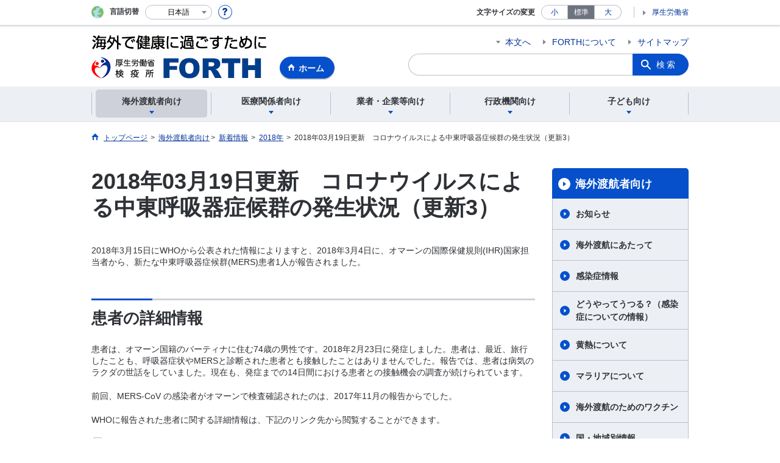

--- FILE ---
content_type: text/html
request_url: https://www.forth.go.jp/topics/2018/03191218.html
body_size: 7914
content:
<!DOCTYPE html>
<html lang="ja" class="is-nojs">
<head prefix="og: http://ogp.me/ns# fb: http://ogp.me/ns/fb# article: http://ogp.me/ns/article#">
<meta charset="UTF-8">
<meta name="robots" content="index,follow">
<meta http-equiv="X-UA-Compatible" content="IE=edge">
<meta name="viewport" content="width=device-width,initial-scale=1">
<meta name="format-detection" content="telephone=no">
<meta name="description" content="厚生労働省検疫所「FORTH」、海外で健康に過ごすために。">
<meta name="keywords" content="FORTH,厚生労働省検疫所,感染症,伝染病,鳥インフルエンザ,黄熱,デング熱,コレラ,予防接種,Pro-MED">
<meta property="og:title" content="2018年03月19日更新　コロナウイルスによる中東呼吸器症候群の発生状況（更新3）">
<meta property="og:type" content="website">
<meta property="og:url" content="https://www.forth.go.jp/topics/2018/03191218.html">
<meta property="og:image" content="">
<meta property="og:site_name" content="">
<meta property="og:description" content="厚生労働省検疫所「FORTH」、海外で健康に過ごすために。">
<meta property="fb:app_id" content="">
<title>FORTH｜新着情報｜コロナウイルスによる中東呼吸器症候群の発生状況（更新3）</title>
<link rel="canonical" href="https://www.forth.go.jp/topics/2018/03191218.html">
<link rel="stylesheet" href="/common/css/app.css">
<link rel="stylesheet" href="/common/css/acn.css">
<script>document.documentElement.className = document.documentElement.className.replace('is-nojs', 'is-js');</script>
<script src="/common/js/newDate.js"></script>
</head>
<body class="t-forth nav01">
<noscript>
<p>このページではJavaScriptを使用しています。JavaScriptを有効にしてください。</p>
</noscript>
<div class="l-wrapper" id="top">

<header class="l-header">
<div class="l-headerMain">
<div class="l-headerMain__inner">
<div class="l-headerMain__left">
<div class="m-headerLogo" style="top:-8px;"><a href="https://www.forth.go.jp/"><img src="/content/000032627.png" alt="FORTH For Traveler's Health 海外で健康に過ごすために"></a></div>
<a href="https://www.forth.go.jp/" class="m-headerHome" style="top:-8px;"><span>ホーム</span></a>
<button type="button" class="m-headerHmenu js-hmenu"><span class="m-headerHmenu__line"><span>メニュー</span></span></button>
<!-- /.l-headerMain__left --></div>
<div class="l-headerMain__right">
<ul class="m-headerLink">
<li><a href="#content" class="m-headerLink--main js-scroll" data-id="#content">本文へ</a></li>

<li><a href="https://www.forth.go.jp/about/01.html">FORTHについて</a></li>

<li><a href="https://www.forth.go.jp/sitemap/index.html">サイトマップ</a></li>

<li class="m-headerLink--sp"><a href="https://www.mhlw.go.jp/" data-icon="external">厚生労働省</a></li>
</ul>

<form action="/search.html" id="cse-search-box">
<div class="m-headerSearch"><label for="q"><input type="text" class="m-headerSearch__textbox" name="q" id="q" title="カスタム検索" placeholder="カスタム検索"></label>
<input type="hidden" name="cx" value="003236481606497161507:quoekilltbq">
<input type="hidden" name="cof" value="FORID:9">
<input type="hidden" name="ie" value="UTF-8">
<button type="submit" name="sa" class="m-headerSearch__button">検索</button>
<!-- /.m-headerSearch --></div>
</form>
<script type="text/javascript" src="https://www.google.com/cse/brand?form=cse-search-box&lang=ja"></script>

<!-- /.l-headerMain__right --></div>
<!-- /.l-headerMain__inner --></div>
<!-- /.l-headerMain --></div>
<div class="l-headerUtil">
<div class="l-headerUtil__inner">
<div class="m-headerUtil">
<div class="m-headerUtil__lang">
<div class="m-headerUtil__lang__ttl"><span>言語切替</span></div>
<p class="m-headerUtil__lang__help"><a href="#" class="js-modal"><img src="/common/img/icn_help.svg" alt="ヘルプ情報"></a></p>
<div class="m-modal">
<div class="m-modal__content">
<div class="m-modal__inner" tabindex="0">
<div class="m-hdgLv3"><div class="m-hdgLv3__hdg">「言語切替」サービスについて</div></div>
<div><p>このホームページを、英語・中国語・韓国語へ機械的に自動翻訳します。以下の内容をご理解のうえ、ご利用いただきますようお願いします。</p>

<ul class="m-listOrder">
	<li><span class="m-listOrder__sym">1.</span>

		<div class="m-listOrder__txt">翻訳対象はページ内に記載されている文字情報となります。画像等で表現する内容は翻訳されません。</div>
	</li>
	<li><span class="m-listOrder__sym">2.</span>
		<div class="m-listOrder__txt">機械による自動翻訳のため、必ずしも正確な翻訳であるとは限りません。</div>
	</li>
	<li><span class="m-listOrder__sym">3.</span>
		<div class="m-listOrder__txt">翻訳前の日本語ページに比べ、画面の表示に若干時間がかかる場合があります。</div>
	</li>
</ul>
</div>
<button type="button" class="m-modal__close"><span>閉じる</span></button>
<!-- /.m-modal__inner --></div>
<!-- /.m-modal__content --></div>
<!-- /.m-modal --></div>
<div class="m-headerUtil__lang__select">
<div class="m-headerUtil__lang__select__current"><button type="button" id="headerLang">
<span class="is-ja">日本語</span>
<span class="is-en">English</span>
<span class="is-cn">中文(简体字)</span>
<span class="is-tw">中文(繁體字)</span>
<span class="is-ko">한국어</span>
<img src="/common/img/icn_lang.svg" alt="開く"></button></div>
<ul class="m-headerUtil__lang__select__list">
<li><olang><a href="" lang="ja" data-lang="ja">日本語</a></olang></li>
<li><olang><a href="https://translation.mhlw.go.jp
/LUCMHLW/ns/w1/jaen/" lang="en" data-lang="en">English</a></olang></li>
<li><olang><a href="https://translation.mhlw.go.jp
/LUCMHLW/ns/w1/jazh/" lang="zh-cn" data-lang="zh-cn">中文(简体字)</a></olang></li>
<li><olang><a href="https://translation.mhlw.go.jp
/LUCMHLW/ns/w1/jazhb/" lang="zh-tw" data-lang="zh-tw">中文(繁體字)</a></olang></li>
<li><olang><a href="https://translation.mhlw.go.jp
/LUCMHLW/ns/w1/jako/" lang="ko" data-lang="ko">한국어</a></olang></li>
</ul>
<olang><script src="https://code.jquery.com/jquery-3.2.1.min.js"></script></olang>
<script>
$(function(){
	if (location.href.indexOf("tl.cgi") != -1) {
	var url = location.href
	var translation_url = url.slice(0,url.indexOf("?SLANG")).slice(url.indexOf("tl.cgi/") + 7);
	}else{
	var translation_url = location.href;
	}
	$("ul.m-headerUtil__lang__select__list a").each(function() {
	$(this).attr("href",$(this).attr("href") + translation_url);
	});
});
</script>

<!-- /.m-headerUtil__lang__select --></div>
<!-- /.m-headerUtil__lang --></div>
<div class="m-headerUtil__support">
<dl class="m-headerUtil__fontsize">
<dt>文字サイズの変更</dt>
<dd><a href="#" class="tsMinus" data-size="s">小</a></dd>
<dd><a href="#" class="is-current tsReset" data-size="m">標準</a></dd>
<dd><a href="#" class="tsPlus" data-size="l">大</a></dd>
<!-- /.m-headerUtil__fontsize --></dl>
<ul class="m-headerUtil__support__list">
<li><a href="https://www.mhlw.go.jp/">厚生労働省</a></li>
</ul>
<!-- /.m-headerUtil__support --></div>
<!-- /.m-headerUtil --></div>
<!-- /.l-headerUtil__inner --></div>
<!-- /.l-headerUtil --></div>
<nav class="l-headerGnav">
<div class="l-headerGnav__inner">
<ul class="m-headerGnav">
<li><a href="#" class="js-mdrop" data-id="megadrop-01"><span><span>海外渡航者向け​</span></span></a>
<div class="m-headerMdrop" id="megadrop-01">
<div class="m-headerMdrop__content">
<div class="m-headerMdrop__hdg">
<div class="m-headerMdrop__hdg--lv2"><a href="#mdorop-01" class="js-toggle-sp" data-id="mdorop-01">海外渡航者向け​
<span class="m-headerMdrop__hdg--lv2__icn"><img src="/common/img/icn_toggle_plus.svg" alt="開く"></span></a></div>
<p class="m-headerMdrop__hdg__link"><a href="/travel/index.html">海外渡航者向け​トップへ</a></p>
<!-- /.m-headerMdrop__hdg --></div>
<div class="m-headerMdrop__content__inner">
<ul class="m-headerMdrop__menu" id="mdorop-01">
<li class="m-headerMdrop__menu--sp"><a href="/travel/index.html"><span>海外渡航者向け​トップへ</span></a></li>
<li><a href="/news/index.html"><span>お知らせ</span></a></li>
<li><a href="https://www.forth.go.jp/useful/attention/index.html"><span>海外渡航にあたって</span></a></li>
<li><a href="/moreinfo/topics/infectious_disease_name.html"><span>感染症情報</span></a></li>
<li><a href="/moreinfo/topics/useful_infection.html"><span>どうやってうつる？（感染症についての情報）</span></a></li>
<li><a href="/moreinfo/topics/yellow_fever_certificate.html"><span>黄熱について</span></a></li>
<li><a href="/moreinfo/topics/useful_malaria.html"><span>マラリアについて</span></a></li>
<li><a href="/moreinfo/topics/useful_vaccination.html"><span>海外渡航のためのワクチン</span></a></li>
<li><a href="https://www.forth.go.jp/destinations/index.html"><span>国・地域別情報</span></a></li>
<li><a href="/moreinfo/topics/animal.html"><span>動物と一緒の渡航について</span></a></li>
<li><a href="/topics/fragment1.html"><span>新着情報</span></a></li>
<li><a href="https://www.forth.go.jp/moreinfo/vaccination.html"><span>予防接種実施機関</span></a></li>
<li><a href="https://www.forth.go.jp/link/index.html"><span>リンク</span></a></li>
<!-- /.m-headerMdrop__menu --></ul>
<!-- /.m-headerMdrop__content__inner --></div>
<button type="button" class="m-headerMdrop__close"><span>閉じる</span></button>
<!-- /.m-headerMdrop__content --></div>
<!-- /.m-headerMdrop --></div>
</li>
<li><a href="#" class="js-mdrop" data-id="megadrop-02"><span><span>医療関係者向け​</span></span></a>
<div class="m-headerMdrop" id="megadrop-02">
<div class="m-headerMdrop__content">
<div class="m-headerMdrop__hdg">
<div class="m-headerMdrop__hdg--lv2"><a href="#mdorop-02" class="js-toggle-sp" data-id="mdorop-02">医療関係者向け​
<span class="m-headerMdrop__hdg--lv2__icn"><img src="/common/img/icn_toggle_plus.svg" alt="開く"></span></a></div>
<p class="m-headerMdrop__hdg__link"><a href="/healthcare/index.html">医療関係者向け​トップへ</a></p>
<!-- /.m-headerMdrop__hdg --></div>
<div class="m-headerMdrop__content__inner">
<ul class="m-headerMdrop__menu" id="mdorop-02">
<li class="m-headerMdrop__menu--sp"><a href="/healthcare/index.html"><span>医療関係者向け​トップへ</span></a></li>
<li><a href="https://www.forth.go.jp/moreinfo/vaccination.html"><span>予防接種実施機関</span></a></li>
<li><a href="https://www.forth.go.jp/link/index.html"><span>リンク</span></a></li>
<!-- /.m-headerMdrop__menu --></ul>
<!-- /.m-headerMdrop__content__inner --></div>
<button type="button" class="m-headerMdrop__close"><span>閉じる</span></button>
<!-- /.m-headerMdrop__content --></div>
<!-- /.m-headerMdrop --></div>
</li>
<li><a href="#" class="js-mdrop" data-id="megadrop-03"><span><span>業者・企業等向け​</span></span></a>
<div class="m-headerMdrop" id="megadrop-03">
<div class="m-headerMdrop__content">
<div class="m-headerMdrop__hdg">
<div class="m-headerMdrop__hdg--lv2"><a href="#mdorop-03" class="js-toggle-sp" data-id="mdorop-03">業者・企業等向け​
<span class="m-headerMdrop__hdg--lv2__icn"><img src="/common/img/icn_toggle_plus.svg" alt="開く"></span></a></div>
<p class="m-headerMdrop__hdg__link"><a href="/company/index.html">業者・企業等向け​トップへ</a></p>
<!-- /.m-headerMdrop__hdg --></div>
<div class="m-headerMdrop__content__inner">
<ul class="m-headerMdrop__menu" id="mdorop-03">
<li class="m-headerMdrop__menu--sp"><a href="/company/index.html"><span>業者・企業等向け​トップへ</span></a></li>
<li><a href="/moreinfo/topics/useful_vaccination.html"><span>海外渡航のためのワクチン</span></a></li>
<li><a href="https://www.forth.go.jp/moreinfo/vaccination.html"><span>予防接種実施機関</span></a></li>
<li><a href="https://www.forth.go.jp/link/index.html"><span>リンク</span></a></li>
<!-- /.m-headerMdrop__menu --></ul>
<!-- /.m-headerMdrop__content__inner --></div>
<button type="button" class="m-headerMdrop__close"><span>閉じる</span></button>
<!-- /.m-headerMdrop__content --></div>
<!-- /.m-headerMdrop --></div>
</li>
<li><a href="#" class="js-mdrop" data-id="megadrop-04"><span><span>行政機関向け​</span></span></a>
<div class="m-headerMdrop" id="megadrop-04">
<div class="m-headerMdrop__content">
<div class="m-headerMdrop__hdg">
<div class="m-headerMdrop__hdg--lv2"><a href="#mdorop-04" class="js-toggle-sp" data-id="mdorop-04">行政機関向け​
<span class="m-headerMdrop__hdg--lv2__icn"><img src="/common/img/icn_toggle_plus.svg" alt="開く"></span></a></div>
<p class="m-headerMdrop__hdg__link"><a href="/administration/index.html">行政機関向け​トップへ</a></p>
<!-- /.m-headerMdrop__hdg --></div>
<div class="m-headerMdrop__content__inner">
<ul class="m-headerMdrop__menu" id="mdorop-04">
<li class="m-headerMdrop__menu--sp"><a href="/administration/index.html"><span>行政機関向け​トップへ</span></a></li>
<li><a href="https://www.mhlw.go.jp/stf/seisakunitsuite/bunya/0000121431_00209.html"><span>最新の水際対策（厚生労働省ホームページ）</span></a></li>
<li><a href="/ihr/index.html"><span>業務報告書</span></a></li>
<li><a href="https://www.forth.go.jp/moreinfo/vaccination.html"><span>予防接種実施機関</span></a></li>
<li><a href="https://www.forth.go.jp/link/index.html"><span>リンク</span></a></li>
<!-- /.m-headerMdrop__menu --></ul>
<!-- /.m-headerMdrop__content__inner --></div>
<button type="button" class="m-headerMdrop__close"><span>閉じる</span></button>
<!-- /.m-headerMdrop__content --></div>
<!-- /.m-headerMdrop --></div>
</li>
<li><a href="#" class="js-mdrop" data-id="megadrop-05"><span><span>子ども向け</span></span></a>
<div class="m-headerMdrop" id="megadrop-05">
<div class="m-headerMdrop__content">
<div class="m-headerMdrop__hdg">
<div class="m-headerMdrop__hdg--lv2"><a href="#mdorop-05" class="js-toggle-sp" data-id="mdorop-05">子ども向け
<span class="m-headerMdrop__hdg--lv2__icn"><img src="/common/img/icn_toggle_plus.svg" alt="開く"></span></a></div>
<p class="m-headerMdrop__hdg__link"><a href="/kids/index.html">子ども向けトップへ</a></p>
<!-- /.m-headerMdrop__hdg --></div>
<div class="m-headerMdrop__content__inner">
<ul class="m-headerMdrop__menu" id="mdorop-05">
<li class="m-headerMdrop__menu--sp"><a href="/kids/index.html"><span>子ども向けトップへ</span></a></li>
<li><a href="/kids/quiz.html"><span>クイズ​</span></a></li>
<li><a href="/kids/downloads.html"><span>ダウンロードコンテンツ</span></a></li>
<li><a href="https://www.forth.go.jp/Quaran/quaran-travel-Q&A.html"><span>クアランの海外旅行Q&A​</span></a></li>
<!-- /.m-headerMdrop__menu --></ul>
<!-- /.m-headerMdrop__content__inner --></div>
<button type="button" class="m-headerMdrop__close"><span>閉じる</span></button>
<!-- /.m-headerMdrop__content --></div>
<!-- /.m-headerMdrop --></div>
</li>
<!-- /.m-headerGnav --></ul>
<!-- /.l-headerGnav__inner --></div>
<div class="m-headerGnav__close--sp"><button type="button" class="m-headerGnav__close--sp__button"><span>閉じる</span></button></div>
<!-- /.l-headerGnav --></nav>

<!-- /.l-header --></header>


<main class="l-content" id="content">
<div class="l-contentHead">
<div class="l-contentHead__inner">

<ol class="m-navBreadcrumb" itemscope="" itemtype="http://schema.org/BreadcrumbList">
<li itemprop="itemListElement" itemscope="" itemtype="http://schema.org/ListItem">
<a href="/index.html" itemprop="item"><span itemprop="name">トップページ</span></a>
<meta itemprop="position" content="1"><span>&gt;</span></li>
<li itemprop="itemListElement" itemscope="" itemtype="http://schema.org/ListItem">
<a href="/travel/index.html" itemprop="item"><span itemprop="name">海外渡航者向け​</span></a>
<meta itemprop="position" content="2"><span>&gt;</span></li>
<li itemprop="itemListElement" itemscope="" itemtype="http://schema.org/ListItem">
<a href="/topics/fragment1.html" itemprop="item"><span itemprop="name">新着情報</span></a>
<meta itemprop="position" content="3"><span>&gt;</span></li>
<li itemprop="itemListElement" itemscope="" itemtype="http://schema.org/ListItem">
<a href="/topics/2018/index.html" itemprop="item"><span itemprop="name">2018年</span></a>
<meta itemprop="position" content="4"><span>&gt;</span></li>
<li itemprop="itemListElement" itemscope="" itemtype="http://schema.org/ListItem">
<span itemprop="name" aria-current="page">2018年03月19日更新　コロナウイルスによる中東呼吸器症候群の発生状況（更新3）</span>
<meta itemprop="position" content="5"></li>
<!-- /.m-navBreadcrumb --></ol>

<!-- /.l-contentHead__inner --></div>
<!-- /.l-contentHead --></div>

<div class="l-contentBody">
<div class="l-contentBody__inner">
<div class="l-contentMain">

<div class="m-hdgLv1">
	<h1 class="m-hdgLv1__hdg">2018年03月19日更新　コロナウイルスによる中東呼吸器症候群の発生状況（更新3）</h1>
</div>

<div class="m-grid"><div class="m-grid__col1"><p class="m-txtM">2018年3月15日にWHOから公表された情報によりますと、2018年3月4日に、オマーンの国際保健規則(IHR)国家担当者から、新たな中東呼吸器症候群(MERS)患者1人が報告されました。</p></div></div>

<div class="m-hdgLv2" id="h2_1">
	<h2 class="m-hdgLv2__hdg">患者の詳細情報</h2>
</div>
<div class="m-grid"><div class="m-grid__col1"><p class="m-txtM">患者は、オマーン国籍のバーティナに住む74歳の男性です。2018年2月23日に発症しました。患者は、最近、旅行したことも、呼吸器症状やMERSと診断された患者とも接触したことはありませんでした。報告では、患者は病気のラクダの世話をしていました。現在も、発症までの14日間における患者との接触機会の調査が続けられています。</p><p class="m-txtM">前回、MERS-CoV の感染者がオマーンで検査確認されたのは、2017年11月の報告からでした。</p><p class="m-txtM">WHOに報告された患者に関する詳細情報は、下記のリンク先から閲覧することができます。</p><p class="m-txtM"><a data-icon="excel" href="http://www.who.int/entity/csr/don/mersoman.xls?ua=1" target="_blank">MERS_CoV details 　xls, 229kb［XLS形式：224KB］</a></p><p class="m-txtM">WHOは、世界中から、少なくとも<em>750</em>人の関連する死亡報告を含めて、検査で確定された<em>2,144</em>人のMERS-CoV感染の患者報告を受けています。</p></div></div>






<div class="m-hdgLv2" id="h2_2">
	<h2 class="m-hdgLv2__hdg">公衆衛生上の取り組み</h2>
</div>
<div class="m-grid"><div class="m-grid__col1"><p class="m-txtM">MERS-CoV の感染へのスクリーニング検査を含め、家族内および医療従事者における接触者の確認、追跡、観察が続けられています。確認された全ての接触者は、最後に接触があった時から14日間の観察が続けられています。</p></div></div>
<div class="m-hdgLv2" id="h2_3">
	<h2 class="m-hdgLv2__hdg">WHOによるリスクアセスメント</h2>
</div>
<div class="m-grid"><div class="m-grid__col1"><p class="m-txtM">MERS-CoVへの感染は、高い致死率をもつ重症感染症を起こします。人は、ヒトコブラクダとの直接・間接の接触によって、MERS-CoVに感染します。（そして）MERS-CoVは人から人へと感染させる能力が示されています。（しかし）これまでのところ、人から人への感染が持続することなく、主に医療の現場で発生していました。</p><p class="m-txtM">新たな患者の報告で、全体的なリスク評価が変わることはありません。WHOは、中東から新たなMERS-CoV感染患者が報告されることや、動物やその家畜生産物（例えば、ヒトコブラクダとの接触後）もしくは感染源となる人（例えば、医療施設内で）と接触した後に、患者により他の国に感染輸出されることは続くと想定しています。WHOは、疫学的な状況の監視を続け、入手できた最新の情報に基づいてリスク評価をおこなっています。</p></div></div>
<div class="m-hdgLv2" id="h2_4">
	<h2 class="m-hdgLv2__hdg">WHOからのアドバイス</h2>
</div>
<div class="m-grid"><div class="m-grid__col1"><p class="m-txtM">WHOは、現状および利用可能な情報に基づいて、加盟国すべてに対して、急性呼吸器感染症に関するサーベイランスを継続し、異常な症状を示すどんな患者に対しても注意深く調査することを要請しています。</p><p class="m-txtM">診療施設においてMERS-CoVが拡がる可能性を防ぐためには、感染予防と制御の対策が重要です。他の呼吸器感染症と同様に、MERS-CoVの初期症状は非特異的なため、通常、早い時期に患者をMERS-CoVと診断できるものではありません。このことから、医療従事者は、診断にかかわらず、すべての患者に対して常に一貫した標準感染予防対策を採っておく必要があります。急性呼吸器感染症の兆候を呈している患者の治療にあたる場合には、標準感染予防対策に加えて、飛沫予防対策を行うことも必要です。また、MERS-CoV感染の可能性がある患者、あるいは確定診断された患者の治療にあたる場合には、接触予防対策および眼の防護策を追加すべきです。さらに、エアロゾル（微粒子）が発生するような処置を行う場合には、空気感染の予防対策を行う必要があります。</p><p class="m-txtM">地域社会や家族内で、MERSに対し意識を向上させ、MERSへの予防対策を行うことは、家族内感染を減らし、地域での集団感染を防ぐことにつながります。</p><p class="m-txtM">今後、MERS-CoVに関して解明が進むまでは、糖尿病、腎不全、慢性肺疾患、免疫不全のある人は、MERS-CoV感染で重篤化するリスクが高いと考える必要があります。したがって、これらの人は、ウイルスの存在する可能性がある農場、市場あるいは家畜小屋のある地域を訪れる場合、動物に近づくこと、特にラクダと濃厚に接触することを避けなければなりません。動物に触れる前、触れた後には必ず手洗いを行い、病気の動物との接触を避けるという一般的な衛生習慣をしっかりと守るべきです。</p><p class="m-txtM">食品に対する衛生習慣に注意するべきです。ラクダの生乳あるいは尿を飲むこと、また、調理不十分の肉を食べることは避けるべきです。</p><p class="m-txtM">WHOは、この事態に対して入国時に特別なスクリーニング検査を行うことを助言してはおらず、これまでのところ、渡航や貿易に対して如何なる制限の採用も勧めてはいません。</p></div></div>
<div class="m-hdgLv3">
	<h3 class="m-hdgLv3__hdg">出典</h3>
</div>
<div class="m-grid"><div class="m-grid__col1"><p class="m-txtM">WHO.<span lang="en">Disease outbreak news, Emergencies preparedness, response</span>. 15 March 2018<br><span lang="en">Middle East respiratory syndrome coronavirus</span>(MERS-CoV) - Oman<br><a class="m-link" data-icon="external" href="http://www.who.int/csr/don/15-march-2018-mers-oman/en/" target="_blank">http://www.who.int/csr/don/15-march-2018-mers-oman/en/</a></p></div></div>

<div class="m-boxReader">
<a href="https://get.adobe.com/jp/reader/" target="_blank">
<div class="m-boxReader__body">
<p class="m-boxReader__txt">PDFファイルを見るためには、Adobe Readerというソフトが必要です。Adobe Readerは無料で配布されていますので、こちらからダウンロードしてください。</p>
<!-- /.m-boxReader__body --></div>
<div class="m-boxReader__figure">
<img src="/common/img/img_reader.png" alt="">
<!-- /.m-boxReader__figure --></div></a>
<!-- /.m-boxReader --></div>

<!-- /.l-contentMain --></div>
<div class="l-contentSub">
<nav class="m-navLocal">
	<h2 class="m-navLocal__hdg"><a href="/travel/index.html">海外渡航者向け​</a></h2>

	<ul class="m-navLocal__layer3rd">
		<li><a href="/news/index.html">お知らせ</a></li>
		<li><a href="https://www.forth.go.jp/useful/attention/index.html">海外渡航にあたって</a></li>
		<li><a href="/moreinfo/topics/infectious_disease_name.html">感染症情報</a></li>
		<li><a href="/moreinfo/topics/useful_infection.html">どうやってうつる？（感染症についての情報）</a></li>
		<li><a href="/moreinfo/topics/yellow_fever_certificate.html">黄熱について</a></li>
		<li><a href="/moreinfo/topics/useful_malaria.html">マラリアについて</a></li>
		<li><a href="/moreinfo/topics/useful_vaccination.html">海外渡航のためのワクチン</a></li>
		<li><a href="https://www.forth.go.jp/destinations/index.html">国・地域別情報</a></li>
		<li><a href="/moreinfo/topics/animal.html">動物と一緒の渡航について</a></li>
		<li><a href="/topics/fragment1.html">新着情報</a></li>
		<li><a href="https://www.forth.go.jp/moreinfo/vaccination.html">予防接種実施機関</a></li>
		<li><a href="https://www.forth.go.jp/link/index.html">リンク</a></li>
		<!-- /.m-navLocal__layer3rd -->
	</ul>
	<!-- /.m-navLocal --></nav>

















<!-- /.l-contentSub --></div>
<!-- /.l-contentBody__inner --></div>
<!-- /.l-contentBody --></div>
<!-- /.l-content --></main>

<footer class="l-footer">
<div class="l-footerPagetop">
<div class="l-footerInner">
<a href="#top" class="m-footerPagetop js-scroll" data-id="#top"><span>ページの先頭へ</span></a>
<!-- /.l-footerInner --></div>
<!-- /.l-footerPagetop --></div>
<div class="l-footerNav">
<div class="l-footerInner">
<div class="m-footerPost">
<p class="m-footerPost__idea"><b class="m-footerPost__idea__ttl">皆様からの情報を募集しています</b>
<a href="https://www.forth.go.jp/form/pub/forth01/contact_form" class="m-footerPost__idea__btn">情報提供フォーム</a></p>
<!-- /.m-footerPost --></div>


<div class="m-footerSitemap">
<div class="m-footerSitemap__content">
<ul class="m-footerSitemap__parent">
<li><a href="/travel/index.html" class="js-toggle-sp" data-id="footer-sitemap-01">海外渡航者向け​
<span class="m-footerSitemap__parent__icn"><img src="/common/img/icn_toggle_plus.svg" alt="開く"></span></a>
<ul class="m-footerSitemap__child" id="footer-sitemap-01">
<li class="m-footerSitemap__child__top"><a href="/travel/index.html">海外渡航者向け​トップへ</a></li>
<li><a href="/news/index.html">お知らせ</a></li>
<li><a href="https://www.forth.go.jp/useful/attention/index.html">海外渡航にあたって</a></li>
<li><a href="/moreinfo/topics/infectious_disease_name.html">感染症情報</a></li>
<li><a href="/moreinfo/topics/useful_infection.html">どうやってうつる？（感染症についての情報）</a></li>
<li><a href="/moreinfo/topics/yellow_fever_certificate.html">黄熱について</a></li>
<li><a href="/moreinfo/topics/useful_malaria.html">マラリアについて</a></li>
<li><a href="/moreinfo/topics/useful_vaccination.html">海外渡航のためのワクチン</a></li>
<li><a href="https://www.forth.go.jp/destinations/index.html">国・地域別情報</a></li>
<li><a href="/moreinfo/topics/animal.html">動物と一緒の渡航について</a></li>
<li><a href="/topics/fragment1.html">新着情報</a></li>
<li><a href="https://www.forth.go.jp/moreinfo/vaccination.html">予防接種実施機関</a></li>
<li><a href="https://www.forth.go.jp/link/index.html">リンク</a></li>
</ul>
</li>
</ul>
</div>
<div class="m-footerSitemap__content--col2-3">
<ul class="m-footerSitemap__parent">
<li><a href="/healthcare/index.html" class="js-toggle-sp" data-id="footer-sitemap-02">医療関係者向け​
<span class="m-footerSitemap__parent__icn"><img src="/common/img/icn_toggle_plus.svg" alt="開く"></span></a>
<ul class="m-footerSitemap__child" id="footer-sitemap-02">
<li class="m-footerSitemap__child__top"><a href="/healthcare/index.html">医療関係者向け​トップへ</a></li>
<li><a href="https://www.forth.go.jp/moreinfo/vaccination.html">予防接種実施機関</a></li>
<li><a href="https://www.forth.go.jp/link/index.html">リンク</a></li>
</ul>
</li>
<li><a href="/company/index.html" class="js-toggle-sp" data-id="footer-sitemap-03">業者・企業等向け​
<span class="m-footerSitemap__parent__icn"><img src="/common/img/icn_toggle_plus.svg" alt="開く"></span></a>
<ul class="m-footerSitemap__child" id="footer-sitemap-03">
<li class="m-footerSitemap__child__top"><a href="/company/index.html">業者・企業等向け​トップへ</a></li>
<li><a href="/moreinfo/topics/useful_vaccination.html">海外渡航のためのワクチン</a></li>
<li><a href="https://www.forth.go.jp/moreinfo/vaccination.html">予防接種実施機関</a></li>
<li><a href="https://www.forth.go.jp/link/index.html">リンク</a></li>
</ul>
</li>
</ul>
</div>
<div class="m-footerSitemap__content">
<ul class="m-footerSitemap__parent">
<li><a href="/administration/index.html" class="js-toggle-sp" data-id="footer-sitemap-04">行政機関向け​
<span class="m-footerSitemap__parent__icn"><img src="/common/img/icn_toggle_plus.svg" alt="開く"></span></a>
<ul class="m-footerSitemap__child" id="footer-sitemap-04">
<li class="m-footerSitemap__child__top"><a href="/administration/index.html">行政機関向け​トップへ</a></li>
<li><a href="https://www.mhlw.go.jp/stf/seisakunitsuite/bunya/0000121431_00209.html">最新の水際対策（厚生労働省ホームページ）</a></li>
<li><a href="/ihr/index.html">業務報告書</a></li>
<li><a href="https://www.forth.go.jp/moreinfo/vaccination.html">予防接種実施機関</a></li>
<li><a href="https://www.forth.go.jp/link/index.html">リンク</a></li>
</ul>
</li>
</ul>
</div>
<div class="m-footerSitemap__content">
<ul class="m-footerSitemap__parent">
<li><a href="/kids/index.html" class="js-toggle-sp" data-id="footer-sitemap-05">子ども向け
<span class="m-footerSitemap__parent__icn"><img src="/common/img/icn_toggle_plus.svg" alt="開く"></span></a>
<ul class="m-footerSitemap__child" id="footer-sitemap-05">
<li class="m-footerSitemap__child__top"><a href="/kids/index.html">子ども向けトップへ</a></li>
<li><a href="/kids/quiz.html">クイズ​</a></li>
<li><a href="/kids/downloads.html">ダウンロードコンテンツ</a></li>
<li><a href="https://www.forth.go.jp/Quaran/quaran-travel-Q&A.html">クアランの海外旅行Q&A​</a></li>
</ul>
</li>
</ul>
</div>
<!-- /.m-footerSitemap --></div>


<!-- /.l-footerInner --></div>
<!-- /.l-footerNav --></div>
<div class="l-footerInfo">
<div class="l-footerInner">
<ul class="m-footerLink">
<li><a href="/copyright/index.html">利用規約・リンク・著作権等について	</a></li>
<li><a href="https://www.forth.go.jp/about/contact/privacy.html">プライバシーポリシー</a></li>
<li><a href="https://www.mhlw.go.jp/accessibility/index.html">厚生労働省ウェブアクセシビリティ方針</a></li>
</ul>
<div class="m-footerInfo">
<p class="m-footerInfo__logo"><a href="https://www.forth.go.jp/"><img src="/content/000070808.png" alt="厚生労働省検疫所FORTH"></a></p>
<p class="m-footerInfo__address"><span>厚生労働省（法人番号6000012070001）</span><br />
東京検疫所　〒135-0064<br class="m-footerInfo__sp" />
東京都江東区青海2-7-11東京港湾合同庁舎8階</p>
<!-- /.m-footerInfo --></div>
<small class="m-footerCopy">© Quarantine Information Office, Ministry of Health, Labour, and Welfare Japan. All rights reserved.</small>
<!-- /.l-footerInner --></div>
<!-- /.l-footerInfo --></div>
<!-- /.l-footer --></footer>

<!-- /.l-wrapper --></div>
<script src="/common/js/bundle.js"></script>
<script src="/common/js/app.js"></script>
</body>
</html>